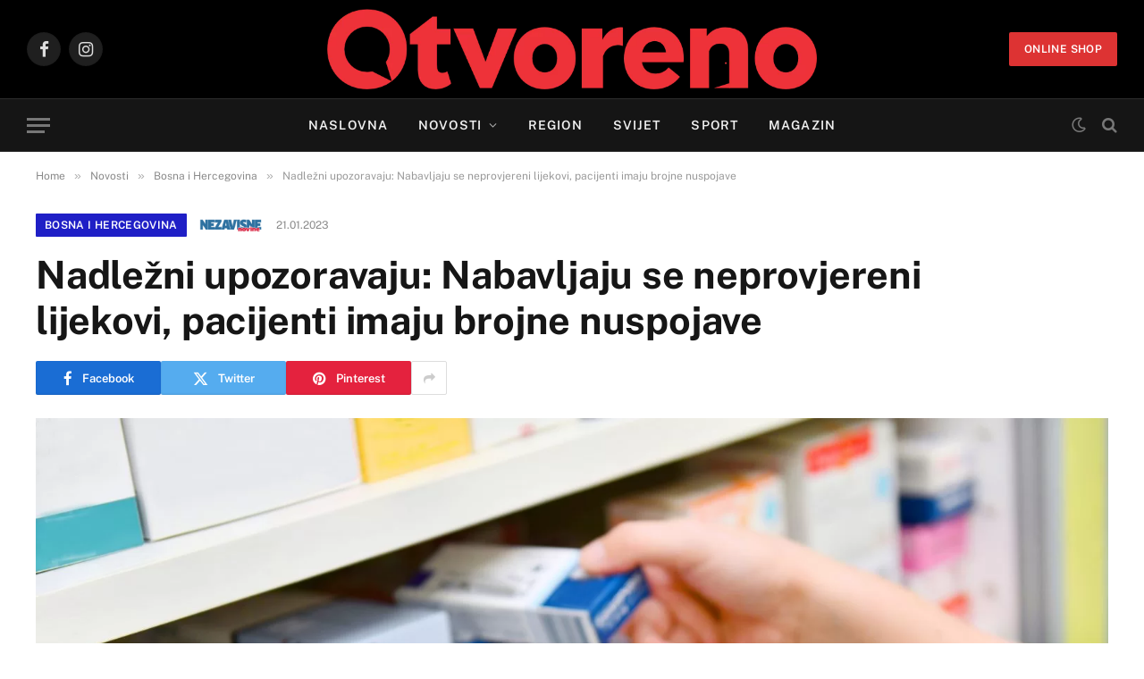

--- FILE ---
content_type: text/html; charset=utf-8
request_url: https://www.google.com/recaptcha/api2/aframe
body_size: 267
content:
<!DOCTYPE HTML><html><head><meta http-equiv="content-type" content="text/html; charset=UTF-8"></head><body><script nonce="uXcoFCjur-f0RycfMf7XUw">/** Anti-fraud and anti-abuse applications only. See google.com/recaptcha */ try{var clients={'sodar':'https://pagead2.googlesyndication.com/pagead/sodar?'};window.addEventListener("message",function(a){try{if(a.source===window.parent){var b=JSON.parse(a.data);var c=clients[b['id']];if(c){var d=document.createElement('img');d.src=c+b['params']+'&rc='+(localStorage.getItem("rc::a")?sessionStorage.getItem("rc::b"):"");window.document.body.appendChild(d);sessionStorage.setItem("rc::e",parseInt(sessionStorage.getItem("rc::e")||0)+1);localStorage.setItem("rc::h",'1768418355340');}}}catch(b){}});window.parent.postMessage("_grecaptcha_ready", "*");}catch(b){}</script></body></html>